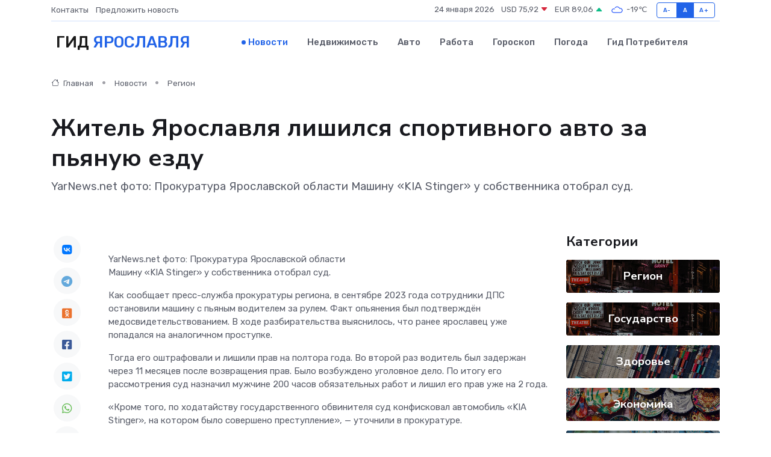

--- FILE ---
content_type: text/html; charset=UTF-8
request_url: https://yaroslavl-gid.ru/news/region/zhitel-yaroslavlya-lishilsya-sportivnogo-avto-za-pyanuyu-ezdu.htm
body_size: 9301
content:
<!DOCTYPE html>
<html lang="ru">
<head>
	<meta charset="utf-8">
	<meta name="csrf-token" content="oA1f3uMnsjcYvfQB7jeyuUUEU4Wr6XoxZMLUDJwv">
    <meta http-equiv="X-UA-Compatible" content="IE=edge">
    <meta name="viewport" content="width=device-width, initial-scale=1">
    <title>Житель Ярославля лишился спортивного авто за пьяную езду - новости Ярославля</title>
    <meta name="description" property="description" content="YarNews.net фото: Прокуратура Ярославской области Машину «KIA Stinger» у собственника отобрал суд.">
    
    <meta property="fb:pages" content="105958871990207" />
    <link rel="shortcut icon" type="image/x-icon" href="https://yaroslavl-gid.ru/favicon.svg">
    <link rel="canonical" href="https://yaroslavl-gid.ru/news/region/zhitel-yaroslavlya-lishilsya-sportivnogo-avto-za-pyanuyu-ezdu.htm">
    <link rel="preconnect" href="https://fonts.gstatic.com">
    <link rel="dns-prefetch" href="https://fonts.googleapis.com">
    <link rel="dns-prefetch" href="https://pagead2.googlesyndication.com">
    <link rel="dns-prefetch" href="https://res.cloudinary.com">
    <link href="https://fonts.googleapis.com/css2?family=Nunito+Sans:wght@400;700&family=Rubik:wght@400;500;700&display=swap" rel="stylesheet">
    <link rel="stylesheet" type="text/css" href="https://yaroslavl-gid.ru/assets/font-awesome/css/all.min.css">
    <link rel="stylesheet" type="text/css" href="https://yaroslavl-gid.ru/assets/bootstrap-icons/bootstrap-icons.css">
    <link rel="stylesheet" type="text/css" href="https://yaroslavl-gid.ru/assets/tiny-slider/tiny-slider.css">
    <link rel="stylesheet" type="text/css" href="https://yaroslavl-gid.ru/assets/glightbox/css/glightbox.min.css">
    <link rel="stylesheet" type="text/css" href="https://yaroslavl-gid.ru/assets/plyr/plyr.css">
    <link id="style-switch" rel="stylesheet" type="text/css" href="https://yaroslavl-gid.ru/assets/css/style.css">
    <link rel="stylesheet" type="text/css" href="https://yaroslavl-gid.ru/assets/css/style2.css">

    <meta name="twitter:card" content="summary">
    <meta name="twitter:site" content="@mysite">
    <meta name="twitter:title" content="Житель Ярославля лишился спортивного авто за пьяную езду - новости Ярославля">
    <meta name="twitter:description" content="YarNews.net фото: Прокуратура Ярославской области Машину «KIA Stinger» у собственника отобрал суд.">
    <meta name="twitter:creator" content="@mysite">
    <meta name="twitter:image:src" content="https://res.cloudinary.com/dzuicnq5i/image/upload/mlpcfqpujrv0ln20g2rj">
    <meta name="twitter:domain" content="yaroslavl-gid.ru">
    <meta name="twitter:card" content="summary_large_image" /><meta name="twitter:image" content="https://res.cloudinary.com/dzuicnq5i/image/upload/mlpcfqpujrv0ln20g2rj">

    <meta property="og:url" content="http://yaroslavl-gid.ru/news/region/zhitel-yaroslavlya-lishilsya-sportivnogo-avto-za-pyanuyu-ezdu.htm">
    <meta property="og:title" content="Житель Ярославля лишился спортивного авто за пьяную езду - новости Ярославля">
    <meta property="og:description" content="YarNews.net фото: Прокуратура Ярославской области Машину «KIA Stinger» у собственника отобрал суд.">
    <meta property="og:type" content="website">
    <meta property="og:image" content="https://res.cloudinary.com/dzuicnq5i/image/upload/mlpcfqpujrv0ln20g2rj">
    <meta property="og:locale" content="ru_RU">
    <meta property="og:site_name" content="Гид Ярославля">
    

    <link rel="image_src" href="https://res.cloudinary.com/dzuicnq5i/image/upload/mlpcfqpujrv0ln20g2rj" />

    <link rel="alternate" type="application/rss+xml" href="https://yaroslavl-gid.ru/feed" title="Ярославль: гид, новости, афиша">
        <script async src="https://pagead2.googlesyndication.com/pagead/js/adsbygoogle.js"></script>
    <script>
        (adsbygoogle = window.adsbygoogle || []).push({
            google_ad_client: "ca-pub-0899253526956684",
            enable_page_level_ads: true
        });
    </script>
        
    
    
    
    <script>if (window.top !== window.self) window.top.location.replace(window.self.location.href);</script>
    <script>if(self != top) { top.location=document.location;}</script>

<!-- Google tag (gtag.js) -->
<script async src="https://www.googletagmanager.com/gtag/js?id=G-71VQP5FD0J"></script>
<script>
  window.dataLayer = window.dataLayer || [];
  function gtag(){dataLayer.push(arguments);}
  gtag('js', new Date());

  gtag('config', 'G-71VQP5FD0J');
</script>
</head>
<body>
<script type="text/javascript" > (function(m,e,t,r,i,k,a){m[i]=m[i]||function(){(m[i].a=m[i].a||[]).push(arguments)}; m[i].l=1*new Date();k=e.createElement(t),a=e.getElementsByTagName(t)[0],k.async=1,k.src=r,a.parentNode.insertBefore(k,a)}) (window, document, "script", "https://mc.yandex.ru/metrika/tag.js", "ym"); ym(54009499, "init", {}); ym(86840228, "init", { clickmap:true, trackLinks:true, accurateTrackBounce:true, webvisor:true });</script> <noscript><div><img src="https://mc.yandex.ru/watch/54009499" style="position:absolute; left:-9999px;" alt="" /><img src="https://mc.yandex.ru/watch/86840228" style="position:absolute; left:-9999px;" alt="" /></div></noscript>
<script type="text/javascript">
    new Image().src = "//counter.yadro.ru/hit?r"+escape(document.referrer)+((typeof(screen)=="undefined")?"":";s"+screen.width+"*"+screen.height+"*"+(screen.colorDepth?screen.colorDepth:screen.pixelDepth))+";u"+escape(document.URL)+";h"+escape(document.title.substring(0,150))+";"+Math.random();
</script>
<!-- Rating@Mail.ru counter -->
<script type="text/javascript">
var _tmr = window._tmr || (window._tmr = []);
_tmr.push({id: "3138453", type: "pageView", start: (new Date()).getTime()});
(function (d, w, id) {
  if (d.getElementById(id)) return;
  var ts = d.createElement("script"); ts.type = "text/javascript"; ts.async = true; ts.id = id;
  ts.src = "https://top-fwz1.mail.ru/js/code.js";
  var f = function () {var s = d.getElementsByTagName("script")[0]; s.parentNode.insertBefore(ts, s);};
  if (w.opera == "[object Opera]") { d.addEventListener("DOMContentLoaded", f, false); } else { f(); }
})(document, window, "topmailru-code");
</script><noscript><div>
<img src="https://top-fwz1.mail.ru/counter?id=3138453;js=na" style="border:0;position:absolute;left:-9999px;" alt="Top.Mail.Ru" />
</div></noscript>
<!-- //Rating@Mail.ru counter -->

<header class="navbar-light navbar-sticky header-static">
    <div class="navbar-top d-none d-lg-block small">
        <div class="container">
            <div class="d-md-flex justify-content-between align-items-center my-1">
                <!-- Top bar left -->
                <ul class="nav">
                    <li class="nav-item">
                        <a class="nav-link ps-0" href="https://yaroslavl-gid.ru/contacts">Контакты</a>
                    </li>
                    <li class="nav-item">
                        <a class="nav-link ps-0" href="https://yaroslavl-gid.ru/sendnews">Предложить новость</a>
                    </li>
                    
                </ul>
                <!-- Top bar right -->
                <div class="d-flex align-items-center">
                    
                    <ul class="list-inline mb-0 text-center text-sm-end me-3">
						<li class="list-inline-item">
							<span>24 января 2026</span>
						</li>
                        <li class="list-inline-item">
                            <a class="nav-link px-0" href="https://yaroslavl-gid.ru/currency">
                                <span>USD 75,92 <i class="bi bi-caret-down-fill text-danger"></i></span>
                            </a>
						</li>
                        <li class="list-inline-item">
                            <a class="nav-link px-0" href="https://yaroslavl-gid.ru/currency">
                                <span>EUR 89,06 <i class="bi bi-caret-up-fill text-success"></i></span>
                            </a>
						</li>
						<li class="list-inline-item">
                            <a class="nav-link px-0" href="https://yaroslavl-gid.ru/pogoda">
                                <svg xmlns="http://www.w3.org/2000/svg" width="25" height="25" viewBox="0 0 30 30"><path fill="#315EFB" fill-rule="evenodd" d="M25.036 13.066a4.948 4.948 0 0 1 0 5.868A4.99 4.99 0 0 1 20.99 21H8.507a4.49 4.49 0 0 1-3.64-1.86 4.458 4.458 0 0 1 0-5.281A4.491 4.491 0 0 1 8.506 12c.686 0 1.37.159 1.996.473a.5.5 0 0 1 .16.766l-.33.399a.502.502 0 0 1-.598.132 2.976 2.976 0 0 0-3.346.608 3.007 3.007 0 0 0 .334 4.532c.527.396 1.177.59 1.836.59H20.94a3.54 3.54 0 0 0 2.163-.711 3.497 3.497 0 0 0 1.358-3.206 3.45 3.45 0 0 0-.706-1.727A3.486 3.486 0 0 0 20.99 12.5c-.07 0-.138.016-.208.02-.328.02-.645.085-.947.192a.496.496 0 0 1-.63-.287 4.637 4.637 0 0 0-.445-.874 4.495 4.495 0 0 0-.584-.733A4.461 4.461 0 0 0 14.998 9.5a4.46 4.46 0 0 0-3.177 1.318 2.326 2.326 0 0 0-.135.147.5.5 0 0 1-.592.131 5.78 5.78 0 0 0-.453-.19.5.5 0 0 1-.21-.79A5.97 5.97 0 0 1 14.998 8a5.97 5.97 0 0 1 4.237 1.757c.398.399.704.85.966 1.319.262-.042.525-.076.79-.076a4.99 4.99 0 0 1 4.045 2.066zM0 0v30V0zm30 0v30V0z"></path></svg>
                                <span>-19&#8451;</span>
                            </a>
						</li>
					</ul>

                    <!-- Font size accessibility START -->
                    <div class="btn-group me-2" role="group" aria-label="font size changer">
                        <input type="radio" class="btn-check" name="fntradio" id="font-sm">
                        <label class="btn btn-xs btn-outline-primary mb-0" for="font-sm">A-</label>

                        <input type="radio" class="btn-check" name="fntradio" id="font-default" checked>
                        <label class="btn btn-xs btn-outline-primary mb-0" for="font-default">A</label>

                        <input type="radio" class="btn-check" name="fntradio" id="font-lg">
                        <label class="btn btn-xs btn-outline-primary mb-0" for="font-lg">A+</label>
                    </div>

                    
                </div>
            </div>
            <!-- Divider -->
            <div class="border-bottom border-2 border-primary opacity-1"></div>
        </div>
    </div>

    <!-- Logo Nav START -->
    <nav class="navbar navbar-expand-lg">
        <div class="container">
            <!-- Logo START -->
            <a class="navbar-brand" href="https://yaroslavl-gid.ru" style="text-align: end;">
                
                			<span class="ms-2 fs-3 text-uppercase fw-normal">Гид <span style="color: #2163e8;">Ярославля</span></span>
                            </a>
            <!-- Logo END -->

            <!-- Responsive navbar toggler -->
            <button class="navbar-toggler ms-auto" type="button" data-bs-toggle="collapse"
                data-bs-target="#navbarCollapse" aria-controls="navbarCollapse" aria-expanded="false"
                aria-label="Toggle navigation">
                <span class="text-body h6 d-none d-sm-inline-block">Menu</span>
                <span class="navbar-toggler-icon"></span>
            </button>

            <!-- Main navbar START -->
            <div class="collapse navbar-collapse" id="navbarCollapse">
                <ul class="navbar-nav navbar-nav-scroll mx-auto">
                                        <li class="nav-item"> <a class="nav-link active" href="https://yaroslavl-gid.ru/news">Новости</a></li>
                                        <li class="nav-item"> <a class="nav-link" href="https://yaroslavl-gid.ru/realty">Недвижимость</a></li>
                                        <li class="nav-item"> <a class="nav-link" href="https://yaroslavl-gid.ru/auto">Авто</a></li>
                                        <li class="nav-item"> <a class="nav-link" href="https://yaroslavl-gid.ru/job">Работа</a></li>
                                        <li class="nav-item"> <a class="nav-link" href="https://yaroslavl-gid.ru/horoscope">Гороскоп</a></li>
                                        <li class="nav-item"> <a class="nav-link" href="https://yaroslavl-gid.ru/pogoda">Погода</a></li>
                                        <li class="nav-item"> <a class="nav-link" href="https://yaroslavl-gid.ru/poleznoe">Гид потребителя</a></li>
                                    </ul>
            </div>
            <!-- Main navbar END -->

            
        </div>
    </nav>
    <!-- Logo Nav END -->
</header>
    <main>
        <!-- =======================
                Main content START -->
        <section class="pt-3 pb-lg-5">
            <div class="container" data-sticky-container>
                <div class="row">
                    <!-- Main Post START -->
                    <div class="col-lg-9">
                        <!-- Categorie Detail START -->
                        <div class="mb-4">
							<nav aria-label="breadcrumb" itemscope itemtype="http://schema.org/BreadcrumbList">
								<ol class="breadcrumb breadcrumb-dots">
									<li class="breadcrumb-item" itemprop="itemListElement" itemscope itemtype="http://schema.org/ListItem">
										<meta itemprop="name" content="Гид Ярославля">
										<meta itemprop="position" content="1">
										<meta itemprop="item" content="https://yaroslavl-gid.ru">
										<a itemprop="url" href="https://yaroslavl-gid.ru">
										<i class="bi bi-house me-1"></i> Главная
										</a>
									</li>
									<li class="breadcrumb-item" itemprop="itemListElement" itemscope itemtype="http://schema.org/ListItem">
										<meta itemprop="name" content="Новости">
										<meta itemprop="position" content="2">
										<meta itemprop="item" content="https://yaroslavl-gid.ru/news">
										<a itemprop="url" href="https://yaroslavl-gid.ru/news"> Новости</a>
									</li>
									<li class="breadcrumb-item" aria-current="page" itemprop="itemListElement" itemscope itemtype="http://schema.org/ListItem">
										<meta itemprop="name" content="Регион">
										<meta itemprop="position" content="3">
										<meta itemprop="item" content="https://yaroslavl-gid.ru/news/region">
										<a itemprop="url" href="https://yaroslavl-gid.ru/news/region"> Регион</a>
									</li>
									<li aria-current="page" itemprop="itemListElement" itemscope itemtype="http://schema.org/ListItem">
									<meta itemprop="name" content="Житель Ярославля лишился спортивного авто за пьяную езду">
									<meta itemprop="position" content="4" />
									<meta itemprop="item" content="https://yaroslavl-gid.ru/news/region/zhitel-yaroslavlya-lishilsya-sportivnogo-avto-za-pyanuyu-ezdu.htm">
									</li>
								</ol>
							</nav>
						
                        </div>
                    </div>
                </div>
                <div class="row align-items-center">
                                                        <!-- Content -->
                    <div class="col-md-12 mt-4 mt-md-0">
                                            <h1 class="display-6">Житель Ярославля лишился спортивного авто за пьяную езду</h1>
                        <p class="lead">YarNews.net

фото: Прокуратура Ярославской области

Машину «KIA Stinger» у собственника отобрал суд.</p>
                    </div>
				                                    </div>
            </div>
        </section>
        <!-- =======================
        Main START -->
        <section class="pt-0">
            <div class="container position-relative" data-sticky-container>
                <div class="row">
                    <!-- Left sidebar START -->
                    <div class="col-md-1">
                        <div class="text-start text-lg-center mb-5" data-sticky data-margin-top="80" data-sticky-for="767">
                            <style>
                                .fa-vk::before {
                                    color: #07f;
                                }
                                .fa-telegram::before {
                                    color: #64a9dc;
                                }
                                .fa-facebook-square::before {
                                    color: #3b5998;
                                }
                                .fa-odnoklassniki-square::before {
                                    color: #eb722e;
                                }
                                .fa-twitter-square::before {
                                    color: #00aced;
                                }
                                .fa-whatsapp::before {
                                    color: #65bc54;
                                }
                                .fa-viber::before {
                                    color: #7b519d;
                                }
                                .fa-moimir svg {
                                    background-color: #168de2;
                                    height: 18px;
                                    width: 18px;
                                    background-size: 18px 18px;
                                    border-radius: 4px;
                                    margin-bottom: 2px;
                                }
                            </style>
                            <ul class="nav text-white-force">
                                <li class="nav-item">
                                    <a class="nav-link icon-md rounded-circle m-1 p-0 fs-5 bg-light" href="https://vk.com/share.php?url=https://yaroslavl-gid.ru/news/region/zhitel-yaroslavlya-lishilsya-sportivnogo-avto-za-pyanuyu-ezdu.htm&title=Житель Ярославля лишился спортивного авто за пьяную езду - новости Ярославля&utm_source=share" rel="nofollow" target="_blank">
                                        <i class="fab fa-vk align-middle text-body"></i>
                                    </a>
                                </li>
                                <li class="nav-item">
                                    <a class="nav-link icon-md rounded-circle m-1 p-0 fs-5 bg-light" href="https://t.me/share/url?url=https://yaroslavl-gid.ru/news/region/zhitel-yaroslavlya-lishilsya-sportivnogo-avto-za-pyanuyu-ezdu.htm&text=Житель Ярославля лишился спортивного авто за пьяную езду - новости Ярославля&utm_source=share" rel="nofollow" target="_blank">
                                        <i class="fab fa-telegram align-middle text-body"></i>
                                    </a>
                                </li>
                                <li class="nav-item">
                                    <a class="nav-link icon-md rounded-circle m-1 p-0 fs-5 bg-light" href="https://connect.ok.ru/offer?url=https://yaroslavl-gid.ru/news/region/zhitel-yaroslavlya-lishilsya-sportivnogo-avto-za-pyanuyu-ezdu.htm&title=Житель Ярославля лишился спортивного авто за пьяную езду - новости Ярославля&utm_source=share" rel="nofollow" target="_blank">
                                        <i class="fab fa-odnoklassniki-square align-middle text-body"></i>
                                    </a>
                                </li>
                                <li class="nav-item">
                                    <a class="nav-link icon-md rounded-circle m-1 p-0 fs-5 bg-light" href="https://www.facebook.com/sharer.php?src=sp&u=https://yaroslavl-gid.ru/news/region/zhitel-yaroslavlya-lishilsya-sportivnogo-avto-za-pyanuyu-ezdu.htm&title=Житель Ярославля лишился спортивного авто за пьяную езду - новости Ярославля&utm_source=share" rel="nofollow" target="_blank">
                                        <i class="fab fa-facebook-square align-middle text-body"></i>
                                    </a>
                                </li>
                                <li class="nav-item">
                                    <a class="nav-link icon-md rounded-circle m-1 p-0 fs-5 bg-light" href="https://twitter.com/intent/tweet?text=Житель Ярославля лишился спортивного авто за пьяную езду - новости Ярославля&url=https://yaroslavl-gid.ru/news/region/zhitel-yaroslavlya-lishilsya-sportivnogo-avto-za-pyanuyu-ezdu.htm&utm_source=share" rel="nofollow" target="_blank">
                                        <i class="fab fa-twitter-square align-middle text-body"></i>
                                    </a>
                                </li>
                                <li class="nav-item">
                                    <a class="nav-link icon-md rounded-circle m-1 p-0 fs-5 bg-light" href="https://api.whatsapp.com/send?text=Житель Ярославля лишился спортивного авто за пьяную езду - новости Ярославля https://yaroslavl-gid.ru/news/region/zhitel-yaroslavlya-lishilsya-sportivnogo-avto-za-pyanuyu-ezdu.htm&utm_source=share" rel="nofollow" target="_blank">
                                        <i class="fab fa-whatsapp align-middle text-body"></i>
                                    </a>
                                </li>
                                <li class="nav-item">
                                    <a class="nav-link icon-md rounded-circle m-1 p-0 fs-5 bg-light" href="viber://forward?text=Житель Ярославля лишился спортивного авто за пьяную езду - новости Ярославля https://yaroslavl-gid.ru/news/region/zhitel-yaroslavlya-lishilsya-sportivnogo-avto-za-pyanuyu-ezdu.htm&utm_source=share" rel="nofollow" target="_blank">
                                        <i class="fab fa-viber align-middle text-body"></i>
                                    </a>
                                </li>
                                <li class="nav-item">
                                    <a class="nav-link icon-md rounded-circle m-1 p-0 fs-5 bg-light" href="https://connect.mail.ru/share?url=https://yaroslavl-gid.ru/news/region/zhitel-yaroslavlya-lishilsya-sportivnogo-avto-za-pyanuyu-ezdu.htm&title=Житель Ярославля лишился спортивного авто за пьяную езду - новости Ярославля&utm_source=share" rel="nofollow" target="_blank">
                                        <i class="fab fa-moimir align-middle text-body"><svg viewBox='0 0 24 24' xmlns='http://www.w3.org/2000/svg'><path d='M8.889 9.667a1.333 1.333 0 100-2.667 1.333 1.333 0 000 2.667zm6.222 0a1.333 1.333 0 100-2.667 1.333 1.333 0 000 2.667zm4.77 6.108l-1.802-3.028a.879.879 0 00-1.188-.307.843.843 0 00-.313 1.166l.214.36a6.71 6.71 0 01-4.795 1.996 6.711 6.711 0 01-4.792-1.992l.217-.364a.844.844 0 00-.313-1.166.878.878 0 00-1.189.307l-1.8 3.028a.844.844 0 00.312 1.166.88.88 0 001.189-.307l.683-1.147a8.466 8.466 0 005.694 2.18 8.463 8.463 0 005.698-2.184l.685 1.151a.873.873 0 001.189.307.844.844 0 00.312-1.166z' fill='#FFF' fill-rule='evenodd'/></svg></i>
                                    </a>
                                </li>
                                
                            </ul>
                        </div>
                    </div>
                    <!-- Left sidebar END -->

                    <!-- Main Content START -->
                    <div class="col-md-10 col-lg-8 mb-5">
                        <div class="mb-4">
                                                    </div>
                        <div itemscope itemtype="http://schema.org/NewsArticle">
                            <meta itemprop="headline" content="Житель Ярославля лишился спортивного авто за пьяную езду">
                            <meta itemprop="identifier" content="https://yaroslavl-gid.ru/8400024">
                            <span itemprop="articleBody">YarNews.net    фото: Прокуратура Ярославской области 

<p> Машину «KIA Stinger» у собственника отобрал суд. </p> <p> Как сообщает пресс-служба прокуратуры региона, в сентябре 2023 года сотрудники ДПС остановили машину с пьяным водителем за рулем. Факт опьянения был подтверждён медосвидетельствованием. В ходе разбирательства выяснилось, что ранее ярославец уже попадался на аналогичном проступке. </p> <p> Тогда его оштрафовали и лишили прав на полтора года. Во второй раз водитель был задержан через 11 месяцев после возвращения прав. Было возбуждено уголовное дело. По итогу его рассмотрения суд назначил мужчине 200 часов обязательных работ и лишил его прав уже на 2 года. </p> <p> «Кроме того, по ходатайству государственного обвинителя суд конфисковал автомобиль «KIA Stinger», на котором было совершено преступление», — уточнили в прокуратуре. </p> <p> Новое спортивное авто такой марки на рынке стоит от 3 до 5 миллионов рублей. </p> <br></span>
                        </div>
                                                                        <div><a href="https://www.yarnews.net/news/show/yaroslavl/74323/zhitel_yaroslavlya_lishilsya_sportivnogo_avto_za_pyanuyu_ezdu.htm" target="_blank" rel="author">Источник</a></div>
                                                                        <div class="col-12 mt-3"><a href="https://yaroslavl-gid.ru/sendnews">Предложить новость</a></div>
                        <div class="col-12 mt-5">
                            <h2 class="my-3">Последние новости</h2>
                            <div class="row gy-4">
                                <!-- Card item START -->
<div class="col-sm-6">
    <div class="card" itemscope="" itemtype="http://schema.org/BlogPosting">
        <!-- Card img -->
        <div class="position-relative">
                        <img class="card-img" src="https://res.cloudinary.com/dzuicnq5i/image/upload/c_fill,w_420,h_315,q_auto,g_face/ymwzjt2got0nhaar5szf" alt="Что выгоднее: ремонтировать старый сервопривод или покупать новый?" itemprop="image">
                    </div>
        <div class="card-body px-0 pt-3" itemprop="name">
            <h4 class="card-title" itemprop="headline"><a href="https://yaroslavl-gid.ru/news/ekonomika/chto-vygodnee-remontirovat-staryy-servoprivod-ili-pokupat-novyy.htm"
                    class="btn-link text-reset fw-bold" itemprop="url">Что выгоднее: ремонтировать старый сервопривод или покупать новый?</a></h4>
            <p class="card-text" itemprop="articleBody">Сравниваем два пути — восстановление и замену — и ищем ответ, где деньги и логика сходятся в точке оптимального выбора</p>
        </div>
        <meta itemprop="author" content="Редактор"/>
        <meta itemscope itemprop="mainEntityOfPage" itemType="https://schema.org/WebPage" itemid="https://yaroslavl-gid.ru/news/ekonomika/chto-vygodnee-remontirovat-staryy-servoprivod-ili-pokupat-novyy.htm"/>
        <meta itemprop="dateModified" content="2025-11-04"/>
        <meta itemprop="datePublished" content="2025-11-04"/>
    </div>
</div>
<!-- Card item END -->
<!-- Card item START -->
<div class="col-sm-6">
    <div class="card" itemscope="" itemtype="http://schema.org/BlogPosting">
        <!-- Card img -->
        <div class="position-relative">
                        <img class="card-img" src="https://yaroslavl-gid.ru/images/noimg-420x315.png" alt="Рыбинская городская прокуратура по поручению прокуратуры Ярославской области организовала проверку по материалам средств массовой информации о причинении вреда здоровью подростка">
                    </div>
        <div class="card-body px-0 pt-3" itemprop="name">
            <h4 class="card-title" itemprop="headline"><a href="https://yaroslavl-gid.ru/news/gosudarstvo/rybinskaya-gorodskaya-prokuratura-po-porucheniyu-prokuratury-yaroslavskoy-oblasti-organizovala-proverku-po-materialam-sredstv-massovoy-informacii-o-prichinenii-vreda-zdorovyu-podro.htm"
                    class="btn-link text-reset fw-bold" itemprop="url">Рыбинская городская прокуратура по поручению прокуратуры Ярославской области организовала проверку по материалам средств массовой информации о причинении вреда здоровью подростка</a></h4>
            <p class="card-text" itemprop="articleBody">Рыбинская городская прокуратура по поручению прокуратуры Ярославской области организовала проверку по материалам средств массовой информации о причинении вреда здоровью подростка в Рыбинске.</p>
        </div>
        <meta itemprop="author" content="Редактор"/>
        <meta itemscope itemprop="mainEntityOfPage" itemType="https://schema.org/WebPage" itemid="https://yaroslavl-gid.ru/news/gosudarstvo/rybinskaya-gorodskaya-prokuratura-po-porucheniyu-prokuratury-yaroslavskoy-oblasti-organizovala-proverku-po-materialam-sredstv-massovoy-informacii-o-prichinenii-vreda-zdorovyu-podro.htm"/>
        <meta itemprop="dateModified" content="2025-04-06"/>
        <meta itemprop="datePublished" content="2025-04-06"/>
    </div>
</div>
<!-- Card item END -->
<!-- Card item START -->
<div class="col-sm-6">
    <div class="card" itemscope="" itemtype="http://schema.org/BlogPosting">
        <!-- Card img -->
        <div class="position-relative">
                        <img class="card-img" src="https://yaroslavl-gid.ru/images/noimg-420x315.png" alt="В рамках работы по правовому просвещению заместитель начальника управления по надзору за исполнением федерального  законодательства прокуратуры Ярославской области Ольга Гарина про">
                    </div>
        <div class="card-body px-0 pt-3" itemprop="name">
            <h4 class="card-title" itemprop="headline"><a href="https://yaroslavl-gid.ru/news/gosudarstvo/v-ramkah-raboty-po-pravovomu-prosvescheniyu-zamestitel-nachalnika-upravleniya-po-nadzoru-za-ispolneniem-federalnogo-zakonodatelstva-prokuratury-yaroslavskoy-oblasti-olga-garina-pro.htm"
                    class="btn-link text-reset fw-bold" itemprop="url">В рамках работы по правовому просвещению заместитель начальника управления по надзору за исполнением федерального  законодательства прокуратуры Ярославской области Ольга Гарина про</a></h4>
            <p class="card-text" itemprop="articleBody">В рамках работы по правовому просвещению заместитель начальника управления по надзору за исполнением федерального&amp;nbsp; законодательства прокуратуры Ярославской области Ольга Гарина провела лекцию для студентов Ярославского ф</p>
        </div>
        <meta itemprop="author" content="Редактор"/>
        <meta itemscope itemprop="mainEntityOfPage" itemType="https://schema.org/WebPage" itemid="https://yaroslavl-gid.ru/news/gosudarstvo/v-ramkah-raboty-po-pravovomu-prosvescheniyu-zamestitel-nachalnika-upravleniya-po-nadzoru-za-ispolneniem-federalnogo-zakonodatelstva-prokuratury-yaroslavskoy-oblasti-olga-garina-pro.htm"/>
        <meta itemprop="dateModified" content="2025-04-06"/>
        <meta itemprop="datePublished" content="2025-04-06"/>
    </div>
</div>
<!-- Card item END -->
<!-- Card item START -->
<div class="col-sm-6">
    <div class="card" itemscope="" itemtype="http://schema.org/BlogPosting">
        <!-- Card img -->
        <div class="position-relative">
            <img class="card-img" src="https://res.cloudinary.com/di7jztv5p/image/upload/c_fill,w_420,h_315,q_auto,g_face/gqei5n34zp6qzkg1iovk" alt="Когда скидки превращаются в ловушку: как маркетологи учат нас тратить" itemprop="image">
        </div>
        <div class="card-body px-0 pt-3" itemprop="name">
            <h4 class="card-title" itemprop="headline"><a href="https://ulan-ude-city.ru/news/ekonomika/kogda-skidki-prevraschayutsya-v-lovushku-kak-marketologi-uchat-nas-tratit.htm" class="btn-link text-reset fw-bold" itemprop="url">Когда скидки превращаются в ловушку: как маркетологи учат нас тратить</a></h4>
            <p class="card-text" itemprop="articleBody">Почему “-50% только сегодня” не всегда значит выгоду, как скидки играют на эмоциях и почему даже рациональные люди становятся жертвами маркетинговых трюков.</p>
        </div>
        <meta itemprop="author" content="Редактор"/>
        <meta itemscope itemprop="mainEntityOfPage" itemType="https://schema.org/WebPage" itemid="https://ulan-ude-city.ru/news/ekonomika/kogda-skidki-prevraschayutsya-v-lovushku-kak-marketologi-uchat-nas-tratit.htm"/>
        <meta itemprop="dateModified" content="2026-01-24"/>
        <meta itemprop="datePublished" content="2026-01-24"/>
    </div>
</div>
<!-- Card item END -->
                            </div>
                        </div>
						<div class="col-12 bg-primary bg-opacity-10 p-2 mt-3 rounded">
							На этом сайте представлены актуальные варианты, чтобы <a href="https://sergiev-posad-gid.ru/realty">снять квартиру в Сергиевом Посаде</a> на выгодных условиях
						</div>
                        <!-- Comments START -->
                        <div class="mt-5">
                            <h3>Комментарии (0)</h3>
                        </div>
                        <!-- Comments END -->
                        <!-- Reply START -->
                        <div>
                            <h3>Добавить комментарий</h3>
                            <small>Ваш email не публикуется. Обязательные поля отмечены *</small>
                            <form class="row g-3 mt-2">
                                <div class="col-md-6">
                                    <label class="form-label">Имя *</label>
                                    <input type="text" class="form-control" aria-label="First name">
                                </div>
                                <div class="col-md-6">
                                    <label class="form-label">Email *</label>
                                    <input type="email" class="form-control">
                                </div>
                                <div class="col-12">
                                    <label class="form-label">Текст комментария *</label>
                                    <textarea class="form-control" rows="3"></textarea>
                                </div>
                                <div class="col-12">
                                    <button type="submit" class="btn btn-primary">Оставить комментарий</button>
                                </div>
                            </form>
                        </div>
                        <!-- Reply END -->
                    </div>
                    <!-- Main Content END -->
                    <!-- Right sidebar START -->
                    <div class="col-lg-3 d-none d-lg-block">
                        <div data-sticky data-margin-top="80" data-sticky-for="991">
                            <!-- Categories -->
                            <div>
                                <h4 class="mb-3">Категории</h4>
                                                                    <!-- Category item -->
                                    <div class="text-center mb-3 card-bg-scale position-relative overflow-hidden rounded"
                                        style="background-image:url(https://yaroslavl-gid.ru/assets/images/blog/4by3/01.jpg); background-position: center left; background-size: cover;">
                                        <div class="bg-dark-overlay-4 p-3">
                                            <a href="https://yaroslavl-gid.ru/news/region"
                                                class="stretched-link btn-link fw-bold text-white h5">Регион</a>
                                        </div>
                                    </div>
                                                                    <!-- Category item -->
                                    <div class="text-center mb-3 card-bg-scale position-relative overflow-hidden rounded"
                                        style="background-image:url(https://yaroslavl-gid.ru/assets/images/blog/4by3/01.jpg); background-position: center left; background-size: cover;">
                                        <div class="bg-dark-overlay-4 p-3">
                                            <a href="https://yaroslavl-gid.ru/news/gosudarstvo"
                                                class="stretched-link btn-link fw-bold text-white h5">Государство</a>
                                        </div>
                                    </div>
                                                                    <!-- Category item -->
                                    <div class="text-center mb-3 card-bg-scale position-relative overflow-hidden rounded"
                                        style="background-image:url(https://yaroslavl-gid.ru/assets/images/blog/4by3/05.jpg); background-position: center left; background-size: cover;">
                                        <div class="bg-dark-overlay-4 p-3">
                                            <a href="https://yaroslavl-gid.ru/news/zdorove"
                                                class="stretched-link btn-link fw-bold text-white h5">Здоровье</a>
                                        </div>
                                    </div>
                                                                    <!-- Category item -->
                                    <div class="text-center mb-3 card-bg-scale position-relative overflow-hidden rounded"
                                        style="background-image:url(https://yaroslavl-gid.ru/assets/images/blog/4by3/04.jpg); background-position: center left; background-size: cover;">
                                        <div class="bg-dark-overlay-4 p-3">
                                            <a href="https://yaroslavl-gid.ru/news/ekonomika"
                                                class="stretched-link btn-link fw-bold text-white h5">Экономика</a>
                                        </div>
                                    </div>
                                                                    <!-- Category item -->
                                    <div class="text-center mb-3 card-bg-scale position-relative overflow-hidden rounded"
                                        style="background-image:url(https://yaroslavl-gid.ru/assets/images/blog/4by3/02.jpg); background-position: center left; background-size: cover;">
                                        <div class="bg-dark-overlay-4 p-3">
                                            <a href="https://yaroslavl-gid.ru/news/politika"
                                                class="stretched-link btn-link fw-bold text-white h5">Политика</a>
                                        </div>
                                    </div>
                                                                    <!-- Category item -->
                                    <div class="text-center mb-3 card-bg-scale position-relative overflow-hidden rounded"
                                        style="background-image:url(https://yaroslavl-gid.ru/assets/images/blog/4by3/07.jpg); background-position: center left; background-size: cover;">
                                        <div class="bg-dark-overlay-4 p-3">
                                            <a href="https://yaroslavl-gid.ru/news/nauka-i-obrazovanie"
                                                class="stretched-link btn-link fw-bold text-white h5">Наука и Образование</a>
                                        </div>
                                    </div>
                                                                    <!-- Category item -->
                                    <div class="text-center mb-3 card-bg-scale position-relative overflow-hidden rounded"
                                        style="background-image:url(https://yaroslavl-gid.ru/assets/images/blog/4by3/03.jpg); background-position: center left; background-size: cover;">
                                        <div class="bg-dark-overlay-4 p-3">
                                            <a href="https://yaroslavl-gid.ru/news/proisshestviya"
                                                class="stretched-link btn-link fw-bold text-white h5">Происшествия</a>
                                        </div>
                                    </div>
                                                                    <!-- Category item -->
                                    <div class="text-center mb-3 card-bg-scale position-relative overflow-hidden rounded"
                                        style="background-image:url(https://yaroslavl-gid.ru/assets/images/blog/4by3/07.jpg); background-position: center left; background-size: cover;">
                                        <div class="bg-dark-overlay-4 p-3">
                                            <a href="https://yaroslavl-gid.ru/news/religiya"
                                                class="stretched-link btn-link fw-bold text-white h5">Религия</a>
                                        </div>
                                    </div>
                                                                    <!-- Category item -->
                                    <div class="text-center mb-3 card-bg-scale position-relative overflow-hidden rounded"
                                        style="background-image:url(https://yaroslavl-gid.ru/assets/images/blog/4by3/01.jpg); background-position: center left; background-size: cover;">
                                        <div class="bg-dark-overlay-4 p-3">
                                            <a href="https://yaroslavl-gid.ru/news/kultura"
                                                class="stretched-link btn-link fw-bold text-white h5">Культура</a>
                                        </div>
                                    </div>
                                                                    <!-- Category item -->
                                    <div class="text-center mb-3 card-bg-scale position-relative overflow-hidden rounded"
                                        style="background-image:url(https://yaroslavl-gid.ru/assets/images/blog/4by3/06.jpg); background-position: center left; background-size: cover;">
                                        <div class="bg-dark-overlay-4 p-3">
                                            <a href="https://yaroslavl-gid.ru/news/sport"
                                                class="stretched-link btn-link fw-bold text-white h5">Спорт</a>
                                        </div>
                                    </div>
                                                                    <!-- Category item -->
                                    <div class="text-center mb-3 card-bg-scale position-relative overflow-hidden rounded"
                                        style="background-image:url(https://yaroslavl-gid.ru/assets/images/blog/4by3/05.jpg); background-position: center left; background-size: cover;">
                                        <div class="bg-dark-overlay-4 p-3">
                                            <a href="https://yaroslavl-gid.ru/news/obschestvo"
                                                class="stretched-link btn-link fw-bold text-white h5">Общество</a>
                                        </div>
                                    </div>
                                                            </div>
                        </div>
                    </div>
                    <!-- Right sidebar END -->
                </div>
        </section>
    </main>
<footer class="bg-dark pt-5">
    
    <!-- Footer copyright START -->
    <div class="bg-dark-overlay-3 mt-5">
        <div class="container">
            <div class="row align-items-center justify-content-md-between py-4">
                <div class="col-md-6">
                    <!-- Copyright -->
                    <div class="text-center text-md-start text-primary-hover text-muted">
                        &#169;2026 Ярославль. Все права защищены.
                    </div>
                </div>
                
            </div>
        </div>
    </div>
    <!-- Footer copyright END -->
    <script type="application/ld+json">
        {"@context":"https:\/\/schema.org","@type":"Organization","name":"\u042f\u0440\u043e\u0441\u043b\u0430\u0432\u043b\u044c - \u0433\u0438\u0434, \u043d\u043e\u0432\u043e\u0441\u0442\u0438, \u0430\u0444\u0438\u0448\u0430","url":"https:\/\/yaroslavl-gid.ru","sameAs":["https:\/\/vk.com\/public207897777","https:\/\/t.me\/yaroslavl_gid"]}
    </script>
</footer>
<!-- Back to top -->
<div class="back-top"><i class="bi bi-arrow-up-short"></i></div>
<script src="https://yaroslavl-gid.ru/assets/bootstrap/js/bootstrap.bundle.min.js"></script>
<script src="https://yaroslavl-gid.ru/assets/tiny-slider/tiny-slider.js"></script>
<script src="https://yaroslavl-gid.ru/assets/sticky-js/sticky.min.js"></script>
<script src="https://yaroslavl-gid.ru/assets/glightbox/js/glightbox.min.js"></script>
<script src="https://yaroslavl-gid.ru/assets/plyr/plyr.js"></script>
<script src="https://yaroslavl-gid.ru/assets/js/functions.js"></script>
<script src="https://yastatic.net/share2/share.js" async></script>
<script defer src="https://static.cloudflareinsights.com/beacon.min.js/vcd15cbe7772f49c399c6a5babf22c1241717689176015" integrity="sha512-ZpsOmlRQV6y907TI0dKBHq9Md29nnaEIPlkf84rnaERnq6zvWvPUqr2ft8M1aS28oN72PdrCzSjY4U6VaAw1EQ==" data-cf-beacon='{"version":"2024.11.0","token":"737a262dc404447daa4293dcf3541f8e","r":1,"server_timing":{"name":{"cfCacheStatus":true,"cfEdge":true,"cfExtPri":true,"cfL4":true,"cfOrigin":true,"cfSpeedBrain":true},"location_startswith":null}}' crossorigin="anonymous"></script>
</body>
</html>


--- FILE ---
content_type: text/html; charset=utf-8
request_url: https://www.google.com/recaptcha/api2/aframe
body_size: 265
content:
<!DOCTYPE HTML><html><head><meta http-equiv="content-type" content="text/html; charset=UTF-8"></head><body><script nonce="DDemQBEtoOQagQoJTWobfg">/** Anti-fraud and anti-abuse applications only. See google.com/recaptcha */ try{var clients={'sodar':'https://pagead2.googlesyndication.com/pagead/sodar?'};window.addEventListener("message",function(a){try{if(a.source===window.parent){var b=JSON.parse(a.data);var c=clients[b['id']];if(c){var d=document.createElement('img');d.src=c+b['params']+'&rc='+(localStorage.getItem("rc::a")?sessionStorage.getItem("rc::b"):"");window.document.body.appendChild(d);sessionStorage.setItem("rc::e",parseInt(sessionStorage.getItem("rc::e")||0)+1);localStorage.setItem("rc::h",'1769229729653');}}}catch(b){}});window.parent.postMessage("_grecaptcha_ready", "*");}catch(b){}</script></body></html>